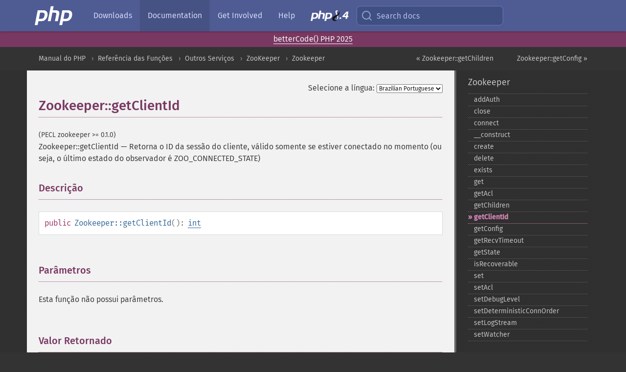

--- FILE ---
content_type: text/html; charset=utf-8
request_url: https://www.php.net/manual/pt_BR/zookeeper.getclientid.php
body_size: 7208
content:
<!DOCTYPE html>
<html xmlns="http://www.w3.org/1999/xhtml" lang="pt_BR">
<head>

  <meta charset="utf-8">
  <meta name="viewport" content="width=device-width, initial-scale=1.0">

     <base href="https://www.php.net/manual/pt_BR/zookeeper.getclientid.php">
  
  <title>PHP: Zookeeper::getClientId - Manual</title>

      <link rel="stylesheet" type="text/css" href="/cached.php?t=1756715876&amp;f=/fonts/Fira/fira.css" media="screen">
      <link rel="stylesheet" type="text/css" href="/cached.php?t=1756715876&amp;f=/fonts/Font-Awesome/css/fontello.css" media="screen">
      <link rel="stylesheet" type="text/css" href="/cached.php?t=1759298403&amp;f=/styles/theme-base.css" media="screen">
      <link rel="stylesheet" type="text/css" href="/cached.php?t=1756715876&amp;f=/styles/theme-medium.css" media="screen">
  
 <link rel="icon" type="image/svg+xml" sizes="any" href="https://www.php.net/favicon.svg?v=2">
 <link rel="icon" type="image/png" sizes="196x196" href="https://www.php.net/favicon-196x196.png?v=2">
 <link rel="icon" type="image/png" sizes="32x32" href="https://www.php.net/favicon-32x32.png?v=2">
 <link rel="icon" type="image/png" sizes="16x16" href="https://www.php.net/favicon-16x16.png?v=2">
 <link rel="shortcut icon" href="https://www.php.net/favicon.ico?v=2">

 <link rel="search" type="application/opensearchdescription+xml" href="https://www.php.net/phpnetimprovedsearch.src" title="Add PHP.net search">
 <link rel="alternate" type="application/atom+xml" href="https://www.php.net/releases/feed.php" title="PHP Release feed">
 <link rel="alternate" type="application/atom+xml" href="https://www.php.net/feed.atom" title="PHP: Hypertext Preprocessor">

 <link rel="canonical" href="https://www.php.net/manual/pt_BR/zookeeper.getclientid.php">
 <link rel="shorturl" href="https://www.php.net/manual/pt_BR/zookeeper.getclientid.php">
 <link rel="alternate" href="https://www.php.net/manual/pt_BR/zookeeper.getclientid.php" hreflang="x-default">

 <link rel="contents" href="https://www.php.net/manual/pt_BR/index.php">
 <link rel="index" href="https://www.php.net/manual/pt_BR/class.zookeeper.php">
 <link rel="prev" href="https://www.php.net/manual/pt_BR/zookeeper.getchildren.php">
 <link rel="next" href="https://www.php.net/manual/pt_BR/zookeeper.getconfig.php">

 <link rel="alternate" href="https://www.php.net/manual/en/zookeeper.getclientid.php" hreflang="en">
 <link rel="alternate" href="https://www.php.net/manual/de/zookeeper.getclientid.php" hreflang="de">
 <link rel="alternate" href="https://www.php.net/manual/es/zookeeper.getclientid.php" hreflang="es">
 <link rel="alternate" href="https://www.php.net/manual/fr/zookeeper.getclientid.php" hreflang="fr">
 <link rel="alternate" href="https://www.php.net/manual/it/zookeeper.getclientid.php" hreflang="it">
 <link rel="alternate" href="https://www.php.net/manual/ja/zookeeper.getclientid.php" hreflang="ja">
 <link rel="alternate" href="https://www.php.net/manual/pt_BR/zookeeper.getclientid.php" hreflang="pt_BR">
 <link rel="alternate" href="https://www.php.net/manual/ru/zookeeper.getclientid.php" hreflang="ru">
 <link rel="alternate" href="https://www.php.net/manual/tr/zookeeper.getclientid.php" hreflang="tr">
 <link rel="alternate" href="https://www.php.net/manual/uk/zookeeper.getclientid.php" hreflang="uk">
 <link rel="alternate" href="https://www.php.net/manual/zh/zookeeper.getclientid.php" hreflang="zh">

<link rel="stylesheet" type="text/css" href="/cached.php?t=1756715876&amp;f=/fonts/Fira/fira.css" media="screen">
<link rel="stylesheet" type="text/css" href="/cached.php?t=1756715876&amp;f=/fonts/Font-Awesome/css/fontello.css" media="screen">
<link rel="stylesheet" type="text/css" href="/cached.php?t=1759298403&amp;f=/styles/theme-base.css" media="screen">
<link rel="stylesheet" type="text/css" href="/cached.php?t=1756715876&amp;f=/styles/theme-medium.css" media="screen">


 <base href="https://www.php.net/manual/pt_BR/zookeeper.getclientid.php">

<meta name="Description" content="Retorna o ID da sess&atilde;o do cliente, v&aacute;lido somente se estiver conectado no momento (ou seja, o &uacute;ltimo estado do observador &eacute; ZOO_CONNECTED_STATE)" />

<meta name="twitter:card" content="summary_large_image" />
<meta name="twitter:site" content="@official_php" />
<meta name="twitter:title" content="PHP: Zookeeper::getClientId - Manual" />
<meta name="twitter:description" content="Retorna o ID da sess&atilde;o do cliente, v&aacute;lido somente se estiver conectado no momento (ou seja, o &uacute;ltimo estado do observador &eacute; ZOO_CONNECTED_STATE)" />
<meta name="twitter:creator" content="@official_php" />
<meta name="twitter:image:src" content="https://www.php.net/images/meta-image.png" />

<meta itemprop="name" content="PHP: Zookeeper::getClientId - Manual" />
<meta itemprop="description" content="Retorna o ID da sess&atilde;o do cliente, v&aacute;lido somente se estiver conectado no momento (ou seja, o &uacute;ltimo estado do observador &eacute; ZOO_CONNECTED_STATE)" />
<meta itemprop="image" content="https://www.php.net/images/meta-image.png" />

<meta property="og:image" content="https://www.php.net/images/meta-image.png" />
<meta property="og:description" content="Retorna o ID da sess&atilde;o do cliente, v&aacute;lido somente se estiver conectado no momento (ou seja, o &uacute;ltimo estado do observador &eacute; ZOO_CONNECTED_STATE)" />

<link href="https://fosstodon.org/@php" rel="me" />
<!-- Matomo -->
<script>
    var _paq = window._paq = window._paq || [];
    /* tracker methods like "setCustomDimension" should be called before "trackPageView" */
    _paq.push(["setDoNotTrack", true]);
    _paq.push(["disableCookies"]);
    _paq.push(['trackPageView']);
    _paq.push(['enableLinkTracking']);
    (function() {
        var u="https://analytics.php.net/";
        _paq.push(['setTrackerUrl', u+'matomo.php']);
        _paq.push(['setSiteId', '1']);
        var d=document, g=d.createElement('script'), s=d.getElementsByTagName('script')[0];
        g.async=true; g.src=u+'matomo.js'; s.parentNode.insertBefore(g,s);
    })();
</script>
<!-- End Matomo Code -->
</head>
<body class="docs ">

<nav class="navbar navbar-fixed-top">
  <div class="navbar__inner">
    <a href="/" aria-label="PHP Home" class="navbar__brand">
      <img
        src="/images/logos/php-logo-white.svg"
        aria-hidden="true"
        width="80"
        height="40"
      >
    </a>

    <div
      id="navbar__offcanvas"
      tabindex="-1"
      class="navbar__offcanvas"
      aria-label="Menu"
    >
      <button
        id="navbar__close-button"
        class="navbar__icon-item navbar_icon-item--visually-aligned navbar__close-button"
      >
        <svg xmlns="http://www.w3.org/2000/svg" width="24" viewBox="0 0 24 24" fill="currentColor"><path d="M19,6.41L17.59,5L12,10.59L6.41,5L5,6.41L10.59,12L5,17.59L6.41,19L12,13.41L17.59,19L19,17.59L13.41,12L19,6.41Z" /></svg>
      </button>

      <ul class="navbar__nav">
                            <li class="navbar__item">
              <a
                href="/downloads.php"
                                class="navbar__link  "
              >
                                  Downloads                              </a>
          </li>
                            <li class="navbar__item">
              <a
                href="/docs.php"
                aria-current="page"                class="navbar__link navbar__link--active "
              >
                                  Documentation                              </a>
          </li>
                            <li class="navbar__item">
              <a
                href="/get-involved.php"
                                class="navbar__link  "
              >
                                  Get Involved                              </a>
          </li>
                            <li class="navbar__item">
              <a
                href="/support.php"
                                class="navbar__link  "
              >
                                  Help                              </a>
          </li>
                            <li class="navbar__item">
              <a
                href="/releases/8.4/index.php"
                                class="navbar__link  navbar__release"
              >
                                  <img src="/images/php8/logo_php8_4.svg" alt="PHP 8.4">
                              </a>
          </li>
              </ul>
    </div>

    <div class="navbar__right">
      
      <!-- Desktop default search -->
      <form
        action="/manual-lookup.php"
        class="navbar__search-form"
      >
        <label for="navbar__search-input" aria-label="Search docs">
          <svg
  xmlns="http://www.w3.org/2000/svg"
  aria-hidden="true"
  width="24"
  viewBox="0 0 24 24"
  fill="none"
  stroke="currentColor"
  stroke-width="2"
  stroke-linecap="round"
  stroke-linejoin="round"
>
  <circle cx="11" cy="11" r="8"></circle>
  <line x1="21" y1="21" x2="16.65" y2="16.65"></line>
</svg>        </label>
        <input
          type="search"
          name="pattern"
          id="navbar__search-input"
          class="navbar__search-input"
          placeholder="Search docs"
          accesskey="s"
        >
        <input type="hidden" name="scope" value="quickref">
      </form>

      <!-- Desktop encanced search -->
      <button
        id="navbar__search-button"
        class="navbar__search-button"
        hidden
      >
        <svg
  xmlns="http://www.w3.org/2000/svg"
  aria-hidden="true"
  width="24"
  viewBox="0 0 24 24"
  fill="none"
  stroke="currentColor"
  stroke-width="2"
  stroke-linecap="round"
  stroke-linejoin="round"
>
  <circle cx="11" cy="11" r="8"></circle>
  <line x1="21" y1="21" x2="16.65" y2="16.65"></line>
</svg>        Search docs
      </button>

      <!-- Mobile default items -->
      <a
        id="navbar__search-link"
        href="/lookup-form.php"
        aria-label="Search docs"
        class="navbar__icon-item navbar__search-link"
      >
        <svg
  xmlns="http://www.w3.org/2000/svg"
  aria-hidden="true"
  width="24"
  viewBox="0 0 24 24"
  fill="none"
  stroke="currentColor"
  stroke-width="2"
  stroke-linecap="round"
  stroke-linejoin="round"
>
  <circle cx="11" cy="11" r="8"></circle>
  <line x1="21" y1="21" x2="16.65" y2="16.65"></line>
</svg>      </a>
      <a
        id="navbar__menu-link"
        href="/menu.php"
        aria-label="Menu"
        class="navbar__icon-item navbar_icon-item--visually-aligned navbar_menu-link"
      >
        <svg xmlns="http://www.w3.org/2000/svg"
  aria-hidden="true"
  width="24"
  viewBox="0 0 24 24"
  fill="currentColor"
>
  <path d="M3,6H21V8H3V6M3,11H21V13H3V11M3,16H21V18H3V16Z" />
</svg>      </a>

      <!-- Mobile enhanced items -->
      <button
        id="navbar__search-button-mobile"
        aria-label="Search docs"
        class="navbar__icon-item navbar__search-button-mobile"
        hidden
      >
        <svg
  xmlns="http://www.w3.org/2000/svg"
  aria-hidden="true"
  width="24"
  viewBox="0 0 24 24"
  fill="none"
  stroke="currentColor"
  stroke-width="2"
  stroke-linecap="round"
  stroke-linejoin="round"
>
  <circle cx="11" cy="11" r="8"></circle>
  <line x1="21" y1="21" x2="16.65" y2="16.65"></line>
</svg>      </button>
      <button
        id="navbar__menu-button"
        aria-label="Menu"
        class="navbar__icon-item navbar_icon-item--visually-aligned"
        hidden
      >
        <svg xmlns="http://www.w3.org/2000/svg"
  aria-hidden="true"
  width="24"
  viewBox="0 0 24 24"
  fill="currentColor"
>
  <path d="M3,6H21V8H3V6M3,11H21V13H3V11M3,16H21V18H3V16Z" />
</svg>      </button>
    </div>

    <div
      id="navbar__backdrop"
      class="navbar__backdrop"
    ></div>
  </div>

  <div id="flash-message"></div>
</nav>
<div class="headsup"><a href='/conferences/index.php#id2025-10-31-1'>betterCode() PHP 2025</a></div>
<nav id="trick"><div><dl>
<dt><a href='/manual/en/getting-started.php'>Getting Started</a></dt>
	<dd><a href='/manual/en/introduction.php'>Introduction</a></dd>
	<dd><a href='/manual/en/tutorial.php'>A simple tutorial</a></dd>
<dt><a href='/manual/en/langref.php'>Language Reference</a></dt>
	<dd><a href='/manual/en/language.basic-syntax.php'>Basic syntax</a></dd>
	<dd><a href='/manual/en/language.types.php'>Types</a></dd>
	<dd><a href='/manual/en/language.variables.php'>Variables</a></dd>
	<dd><a href='/manual/en/language.constants.php'>Constants</a></dd>
	<dd><a href='/manual/en/language.expressions.php'>Expressions</a></dd>
	<dd><a href='/manual/en/language.operators.php'>Operators</a></dd>
	<dd><a href='/manual/en/language.control-structures.php'>Control Structures</a></dd>
	<dd><a href='/manual/en/language.functions.php'>Functions</a></dd>
	<dd><a href='/manual/en/language.oop5.php'>Classes and Objects</a></dd>
	<dd><a href='/manual/en/language.namespaces.php'>Namespaces</a></dd>
	<dd><a href='/manual/en/language.enumerations.php'>Enumerations</a></dd>
	<dd><a href='/manual/en/language.errors.php'>Errors</a></dd>
	<dd><a href='/manual/en/language.exceptions.php'>Exceptions</a></dd>
	<dd><a href='/manual/en/language.fibers.php'>Fibers</a></dd>
	<dd><a href='/manual/en/language.generators.php'>Generators</a></dd>
	<dd><a href='/manual/en/language.attributes.php'>Attributes</a></dd>
	<dd><a href='/manual/en/language.references.php'>References Explained</a></dd>
	<dd><a href='/manual/en/reserved.variables.php'>Predefined Variables</a></dd>
	<dd><a href='/manual/en/reserved.exceptions.php'>Predefined Exceptions</a></dd>
	<dd><a href='/manual/en/reserved.interfaces.php'>Predefined Interfaces and Classes</a></dd>
	<dd><a href='/manual/en/reserved.attributes.php'>Predefined Attributes</a></dd>
	<dd><a href='/manual/en/context.php'>Context options and parameters</a></dd>
	<dd><a href='/manual/en/wrappers.php'>Supported Protocols and Wrappers</a></dd>
</dl>
<dl>
<dt><a href='/manual/en/security.php'>Security</a></dt>
	<dd><a href='/manual/en/security.intro.php'>Introduction</a></dd>
	<dd><a href='/manual/en/security.general.php'>General considerations</a></dd>
	<dd><a href='/manual/en/security.cgi-bin.php'>Installed as CGI binary</a></dd>
	<dd><a href='/manual/en/security.apache.php'>Installed as an Apache module</a></dd>
	<dd><a href='/manual/en/security.sessions.php'>Session Security</a></dd>
	<dd><a href='/manual/en/security.filesystem.php'>Filesystem Security</a></dd>
	<dd><a href='/manual/en/security.database.php'>Database Security</a></dd>
	<dd><a href='/manual/en/security.errors.php'>Error Reporting</a></dd>
	<dd><a href='/manual/en/security.variables.php'>User Submitted Data</a></dd>
	<dd><a href='/manual/en/security.hiding.php'>Hiding PHP</a></dd>
	<dd><a href='/manual/en/security.current.php'>Keeping Current</a></dd>
<dt><a href='/manual/en/features.php'>Features</a></dt>
	<dd><a href='/manual/en/features.http-auth.php'>HTTP authentication with PHP</a></dd>
	<dd><a href='/manual/en/features.cookies.php'>Cookies</a></dd>
	<dd><a href='/manual/en/features.sessions.php'>Sessions</a></dd>
	<dd><a href='/manual/en/features.file-upload.php'>Handling file uploads</a></dd>
	<dd><a href='/manual/en/features.remote-files.php'>Using remote files</a></dd>
	<dd><a href='/manual/en/features.connection-handling.php'>Connection handling</a></dd>
	<dd><a href='/manual/en/features.persistent-connections.php'>Persistent Database Connections</a></dd>
	<dd><a href='/manual/en/features.commandline.php'>Command line usage</a></dd>
	<dd><a href='/manual/en/features.gc.php'>Garbage Collection</a></dd>
	<dd><a href='/manual/en/features.dtrace.php'>DTrace Dynamic Tracing</a></dd>
</dl>
<dl>
<dt><a href='/manual/en/funcref.php'>Function Reference</a></dt>
	<dd><a href='/manual/en/refs.basic.php.php'>Affecting PHP's Behaviour</a></dd>
	<dd><a href='/manual/en/refs.utilspec.audio.php'>Audio Formats Manipulation</a></dd>
	<dd><a href='/manual/en/refs.remote.auth.php'>Authentication Services</a></dd>
	<dd><a href='/manual/en/refs.utilspec.cmdline.php'>Command Line Specific Extensions</a></dd>
	<dd><a href='/manual/en/refs.compression.php'>Compression and Archive Extensions</a></dd>
	<dd><a href='/manual/en/refs.crypto.php'>Cryptography Extensions</a></dd>
	<dd><a href='/manual/en/refs.database.php'>Database Extensions</a></dd>
	<dd><a href='/manual/en/refs.calendar.php'>Date and Time Related Extensions</a></dd>
	<dd><a href='/manual/en/refs.fileprocess.file.php'>File System Related Extensions</a></dd>
	<dd><a href='/manual/en/refs.international.php'>Human Language and Character Encoding Support</a></dd>
	<dd><a href='/manual/en/refs.utilspec.image.php'>Image Processing and Generation</a></dd>
	<dd><a href='/manual/en/refs.remote.mail.php'>Mail Related Extensions</a></dd>
	<dd><a href='/manual/en/refs.math.php'>Mathematical Extensions</a></dd>
	<dd><a href='/manual/en/refs.utilspec.nontext.php'>Non-Text MIME Output</a></dd>
	<dd><a href='/manual/en/refs.fileprocess.process.php'>Process Control Extensions</a></dd>
	<dd><a href='/manual/en/refs.basic.other.php'>Other Basic Extensions</a></dd>
	<dd><a href='/manual/en/refs.remote.other.php'>Other Services</a></dd>
	<dd><a href='/manual/en/refs.search.php'>Search Engine Extensions</a></dd>
	<dd><a href='/manual/en/refs.utilspec.server.php'>Server Specific Extensions</a></dd>
	<dd><a href='/manual/en/refs.basic.session.php'>Session Extensions</a></dd>
	<dd><a href='/manual/en/refs.basic.text.php'>Text Processing</a></dd>
	<dd><a href='/manual/en/refs.basic.vartype.php'>Variable and Type Related Extensions</a></dd>
	<dd><a href='/manual/en/refs.webservice.php'>Web Services</a></dd>
	<dd><a href='/manual/en/refs.utilspec.windows.php'>Windows Only Extensions</a></dd>
	<dd><a href='/manual/en/refs.xml.php'>XML Manipulation</a></dd>
	<dd><a href='/manual/en/refs.ui.php'>GUI Extensions</a></dd>
</dl>
<dl>
<dt>Keyboard Shortcuts</dt><dt>?</dt>
<dd>This help</dd>
<dt>j</dt>
<dd>Next menu item</dd>
<dt>k</dt>
<dd>Previous menu item</dd>
<dt>g p</dt>
<dd>Previous man page</dd>
<dt>g n</dt>
<dd>Next man page</dd>
<dt>G</dt>
<dd>Scroll to bottom</dd>
<dt>g g</dt>
<dd>Scroll to top</dd>
<dt>g h</dt>
<dd>Goto homepage</dd>
<dt>g s</dt>
<dd>Goto search<br>(current page)</dd>
<dt>/</dt>
<dd>Focus search box</dd>
</dl></div></nav>
<div id="goto">
    <div class="search">
         <div class="text"></div>
         <div class="results"><ul></ul></div>
   </div>
</div>

  <div id="breadcrumbs" class="clearfix">
    <div id="breadcrumbs-inner">
          <div class="next">
        <a href="zookeeper.getconfig.php">
          Zookeeper::getConfig &raquo;
        </a>
      </div>
              <div class="prev">
        <a href="zookeeper.getchildren.php">
          &laquo; Zookeeper::getChildren        </a>
      </div>
          <ul>
            <li><a href='index.php'>Manual do PHP</a></li>      <li><a href='funcref.php'>Refer&ecirc;ncia das Fun&ccedil;&otilde;es</a></li>      <li><a href='refs.remote.other.php'>Outros Servi&ccedil;os</a></li>      <li><a href='book.zookeeper.php'>ZooKeeper</a></li>      <li><a href='class.zookeeper.php'>Zookeeper</a></li>      </ul>
    </div>
  </div>




<div id="layout" class="clearfix">
  <section id="layout-content">
  <div class="page-tools">
    <div class="change-language">
      <form action="/manual/change.php" method="get" id="changelang" name="changelang">
        <fieldset>
          <label for="changelang-langs">Selecione a língua:</label>
          <select onchange="document.changelang.submit()" name="page" id="changelang-langs">
            <option value='en/zookeeper.getclientid.php'>English</option>
            <option value='de/zookeeper.getclientid.php'>German</option>
            <option value='es/zookeeper.getclientid.php'>Spanish</option>
            <option value='fr/zookeeper.getclientid.php'>French</option>
            <option value='it/zookeeper.getclientid.php'>Italian</option>
            <option value='ja/zookeeper.getclientid.php'>Japanese</option>
            <option value='pt_BR/zookeeper.getclientid.php' selected="selected">Brazilian Portuguese</option>
            <option value='ru/zookeeper.getclientid.php'>Russian</option>
            <option value='tr/zookeeper.getclientid.php'>Turkish</option>
            <option value='uk/zookeeper.getclientid.php'>Ukrainian</option>
            <option value='zh/zookeeper.getclientid.php'>Chinese (Simplified)</option>
            <option value='help-translate.php'>Other</option>
          </select>
        </fieldset>
      </form>
    </div>
  </div><div id="zookeeper.getclientid" class="refentry">
 <div class="refnamediv">
  <h1 class="refname">Zookeeper::getClientId</h1>
  <p class="verinfo">(PECL zookeeper &gt;= 0.1.0)</p><p class="refpurpose"><span class="refname">Zookeeper::getClientId</span> &mdash; <span class="dc-title">Retorna o ID da sessão do cliente, válido somente se estiver conectado no momento (ou seja, o último estado do observador é ZOO_CONNECTED_STATE)</span></p>

 </div>

 <div class="refsect1 description" id="refsect1-zookeeper.getclientid-description">
  <h3 class="title">Descrição</h3>
  <div class="methodsynopsis dc-description">
   <span class="modifier">public</span>
   <span class="methodname"><strong>Zookeeper::getClientId</strong></span>(): <span class="type"><a href="language.types.integer.php" class="type int">int</a></span></div>

 </div>


 <div class="refsect1 parameters" id="refsect1-zookeeper.getclientid-parameters">
  <h3 class="title">Parâmetros</h3>
  <p class="para">Esta função não possui parâmetros.</p>
 </div>


 <div class="refsect1 returnvalues" id="refsect1-zookeeper.getclientid-returnvalues">
  <h3 class="title">Valor Retornado</h3>
  <p class="para">
   Retorna o ID da sessão do cliente em caso de sucesso e falso em caso de falha.
  </p>
 </div>


 <div class="refsect1 errors" id="refsect1-zookeeper.getclientid-errors">
  <h3 class="title">Erros/Exceções</h3>
  <p class="para">
   Este método emite um erro/aviso PHP quando não consegue obter o ID da sessão do cliente.
  </p>
  <div class="caution"><strong class="caution">Cuidado</strong>
   <p class="para">
    Desde a versão 0.3.0, este método emite <span class="classname"><a href="class.zookeeperexception.php" class="classname">ZookeeperException</a></span> e seus derivados.
   </p>
  </div>
 </div>


 <div class="refsect1 seealso" id="refsect1-zookeeper.getclientid-seealso">
  <h3 class="title">Veja Também</h3>
  <ul class="simplelist">
   <li><span class="methodname"><a href="zookeeper.construct.php" class="methodname" rel="rdfs-seeAlso">Zookeeper::__construct()</a> - Cria um identificador para comunica&ccedil;&atilde;o com o ZooKeeper</span></li>
   <li><span class="methodname"><a href="zookeeper.connect.php" class="methodname" rel="rdfs-seeAlso">Zookeeper::connect()</a> - Cria um identificador para comunica&ccedil;&atilde;o com o ZooKeeper</span></li>
   <li><span class="methodname"><a href="zookeeper.getstate.php" class="methodname" rel="rdfs-seeAlso">Zookeeper::getState()</a> - Obt&eacute;m o estado da conex&atilde;o do zookeper</span></li>
   <li><a href="class.zookeeper.php#zookeeper.constants.states" class="link">Estados ZooKeeper</a></li>
   <li><span class="classname"><a href="class.zookeeperexception.php" class="classname">ZookeeperException</a></span></li>
  </ul>
 </div>


</div>    <div class="contribute">
      <h3 class="title">Melhore Esta Página</h3>
      <div>
         
      </div>
      <div class="edit-bug">
        <a href="https://github.com/php/doc-base/blob/master/README.md" title="Este atalho te leva ao nosso guia de contribuição no GitHub" target="_blank" rel="noopener noreferrer">Aprenda Como Melhorar Esta Página</a>
        •
        <a href="https://github.com/php/doc-pt_br">Envie uma Solicitação de Modificação</a>
        •
        <a href="https://github.com/php/doc-pt_br/issues/new?body=From%20manual%20page:%20https:%2F%2Fphp.net%2Fzookeeper.getclientid%0A%0A---">Reporte um Problema</a>
      </div>
    </div><section id="usernotes">
 <div class="head">
  <span class="action"><a href="/manual/add-note.php?sect=zookeeper.getclientid&amp;repo=pt_br&amp;redirect=https://www.php.net/manual/pt_BR/zookeeper.getclientid.php">＋<small>adicionar nota</small></a></span>
  <h3 class="title">Notas de Usuários </h3>
 </div>
 <div class="note">Não há notas de usuários para esta página.</div></section>    </section><!-- layout-content -->
        <aside class='layout-menu'>

        <ul class='parent-menu-list'>
                                    <li>
                <a href="class.zookeeper.php">Zookeeper</a>

                                    <ul class='child-menu-list'>

                                                <li class="">
                            <a href="zookeeper.addauth.php" title="addAuth">addAuth</a>
                        </li>
                                                <li class="">
                            <a href="zookeeper.close.php" title="close">close</a>
                        </li>
                                                <li class="">
                            <a href="zookeeper.connect.php" title="connect">connect</a>
                        </li>
                                                <li class="">
                            <a href="zookeeper.construct.php" title="_&#8203;_&#8203;construct">_&#8203;_&#8203;construct</a>
                        </li>
                                                <li class="">
                            <a href="zookeeper.create.php" title="create">create</a>
                        </li>
                                                <li class="">
                            <a href="zookeeper.delete.php" title="delete">delete</a>
                        </li>
                                                <li class="">
                            <a href="zookeeper.exists.php" title="exists">exists</a>
                        </li>
                                                <li class="">
                            <a href="zookeeper.get.php" title="get">get</a>
                        </li>
                                                <li class="">
                            <a href="zookeeper.getacl.php" title="getAcl">getAcl</a>
                        </li>
                                                <li class="">
                            <a href="zookeeper.getchildren.php" title="getChildren">getChildren</a>
                        </li>
                                                <li class="current">
                            <a href="zookeeper.getclientid.php" title="getClientId">getClientId</a>
                        </li>
                                                <li class="">
                            <a href="zookeeper.getconfig.php" title="getConfig">getConfig</a>
                        </li>
                                                <li class="">
                            <a href="zookeeper.getrecvtimeout.php" title="getRecvTimeout">getRecvTimeout</a>
                        </li>
                                                <li class="">
                            <a href="zookeeper.getstate.php" title="getState">getState</a>
                        </li>
                                                <li class="">
                            <a href="zookeeper.isrecoverable.php" title="isRecoverable">isRecoverable</a>
                        </li>
                                                <li class="">
                            <a href="zookeeper.set.php" title="set">set</a>
                        </li>
                                                <li class="">
                            <a href="zookeeper.setacl.php" title="setAcl">setAcl</a>
                        </li>
                                                <li class="">
                            <a href="zookeeper.setdebuglevel.php" title="setDebugLevel">setDebugLevel</a>
                        </li>
                                                <li class="">
                            <a href="zookeeper.setdeterministicconnorder.php" title="setDeterministicConnOrder">setDeterministicConnOrder</a>
                        </li>
                                                <li class="">
                            <a href="zookeeper.setlogstream.php" title="setLogStream">setLogStream</a>
                        </li>
                                                <li class="">
                            <a href="zookeeper.setwatcher.php" title="setWatcher">setWatcher</a>
                        </li>
                        
                    </ul>
                
            </li>
                        
                    </ul>
    </aside>


  </div><!-- layout -->

  <footer>
    <div class="container footer-content">
      <div class="row-fluid">
      <ul class="footmenu">
        <li><a href="/manual/pt_BR/copyright.php">Copyright &copy; 2001-2025 The PHP Documentation Group</a></li>
        <li><a href="/my.php">My PHP.net</a></li>
        <li><a href="/contact.php">Contact</a></li>
        <li><a href="/sites.php">Other PHP.net sites</a></li>
        <li><a href="/privacy.php">Privacy policy</a></li>
      </ul>
      </div>
    </div>
  </footer>

    
<script src="/cached.php?t=1756715876&amp;f=/js/ext/jquery-3.6.0.min.js"></script>
<script src="/cached.php?t=1756715876&amp;f=/js/ext/FuzzySearch.min.js"></script>
<script src="/cached.php?t=1756715876&amp;f=/js/ext/mousetrap.min.js"></script>
<script src="/cached.php?t=1756715876&amp;f=/js/ext/jquery.scrollTo.min.js"></script>
<script src="/cached.php?t=1756715876&amp;f=/js/search.js"></script>
<script src="/cached.php?t=1756715876&amp;f=/js/common.js"></script>
<script type="module" src="/cached.php?t=1759587603&amp;f=/js/interactive-examples.js"></script>

<a id="toTop" href="javascript:;"><span id="toTopHover"></span><img width="40" height="40" alt="To Top" src="/images/to-top@2x.png"></a>

<div id="search-modal__backdrop" class="search-modal__backdrop">
  <div
    role="dialog"
    aria-label="Search modal"
    id="search-modal"
    class="search-modal"
  >
    <div class="search-modal__header">
      <div class="search-modal__form">
        <div class="search-modal__input-icon">
          <!-- https://feathericons.com search -->
          <svg xmlns="http://www.w3.org/2000/svg"
            aria-hidden="true"
            width="24"
            viewBox="0 0 24 24"
            fill="none"
            stroke="currentColor"
            stroke-width="2"
            stroke-linecap="round"
            stroke-linejoin="round"
          >
            <circle cx="11" cy="11" r="8"></circle>
            <line x1="21" y1="21" x2="16.65" y2="16.65"></line>
          </svg>
        </div>
        <input
          type="search"
          id="search-modal__input"
          class="search-modal__input"
          placeholder="Search docs"
          aria-label="Search docs"
        />
      </div>

      <button aria-label="Close" class="search-modal__close">
        <!-- https://pictogrammers.com/library/mdi/icon/close/ -->
        <svg
          xmlns="http://www.w3.org/2000/svg"
          aria-hidden="true"
          width="24"
          viewBox="0 0 24 24"
        >
          <path d="M19,6.41L17.59,5L12,10.59L6.41,5L5,6.41L10.59,12L5,17.59L6.41,19L12,13.41L17.59,19L19,17.59L13.41,12L19,6.41Z"/>
        </svg>
      </button>
    </div>
    <div
      role="listbox"
      aria-label="Search results"
      id="search-modal__results"
      class="search-modal__results"
    ></div>
    <div class="search-modal__helper-text">
      <div>
        <kbd>↑</kbd> and <kbd>↓</kbd> to navigate •
        <kbd>Enter</kbd> to select •
        <kbd>Esc</kbd> to close
      </div>
      <div>
        Press <kbd>Enter</kbd> without
        selection to search using Google
      </div>
    </div>
  </div>
</div>

</body>
</html>


--- FILE ---
content_type: text/css;charset=UTF-8
request_url: https://www.php.net/cached.php?t=1756715876&f=/fonts/Font-Awesome/css/fontello.css
body_size: 773
content:
@font-face {
  font-family: 'fontello';
  src: url('/fonts/Font-Awesome/font/fontello.eot?96103027');
  src: url('/fonts/Font-Awesome/font/fontello.eot?96103027#iefix') format('embedded-opentype'),
       url('/fonts/Font-Awesome/font/fontello.woff2?96103027') format('woff2'),
       url('/fonts/Font-Awesome/font/fontello.woff?96103027') format('woff'),
       url('/fonts/Font-Awesome/font/fontello.ttf?96103027') format('truetype'),
       url('/fonts/Font-Awesome/font/fontello.svg?96103027#fontello') format('svg');
  font-weight: normal;
  font-style: normal;
}
/* Chrome hack: SVG is rendered more smooth in Windozze. 100% magic, uncomment if you need it. */
/* Note, that will break hinting! In other OS-es font will be not as sharp as it could be */
/*
@media screen and (-webkit-min-device-pixel-ratio:0) {
  @font-face {
    font-family: 'fontello';
    src: url('../font/fontello.svg?96103027#fontello') format('svg');
  }
}
*/
[class^="icon-"]:before, [class*=" icon-"]:before {
  font-family: "fontello";
  font-style: normal;
  font-weight: normal;
  speak: never;

  display: inline-block;
  text-decoration: inherit;
  width: 1em;
  margin-right: .2em;
  text-align: center;
  /* opacity: .8; */

  /* For safety - reset parent styles, that can break glyph codes*/
  font-variant: normal;
  text-transform: none;

  /* fix buttons height, for twitter bootstrap */
  line-height: 1em;

  /* Animation center compensation - margins should be symmetric */
  /* remove if not needed */
  margin-left: .2em;

  /* you can be more comfortable with increased icons size */
  /* font-size: 120%; */

  /* Font smoothing. That was taken from TWBS */
  -webkit-font-smoothing: antialiased;
  -moz-osx-font-smoothing: grayscale;

  /* Uncomment for 3D effect */
  /* text-shadow: 1px 1px 1px rgba(127, 127, 127, 0.3); */
}

.icon-x-twitter:before { content: '\e800'; } /* '' */
.icon-mastodon:before { content: '\e801'; } /* '' */
.icon-linkedin:before { content: '\f0e1'; } /* '' */


--- FILE ---
content_type: image/svg+xml
request_url: https://www.php.net/images/bg-texture-00.svg
body_size: 50
content:
<svg xmlns="http://www.w3.org/2000/svg" width="4" height="4">
  <path style="stroke:#000;stroke-width:.5;stroke-opacity:.25" d="M 0,0 4,4 M 0,4 4,0"/>
</svg>


--- FILE ---
content_type: application/javascript
request_url: https://www.php.net/cached.php?t=1756715876&f=/js/search.js
body_size: 4374
content:
/**
 * Initialize the PHP search functionality with a given language.
 * Loads the search index, sets up FuzzySearch, and returns a search function.
 *
 * @param {string} language The language for which the search index should be
 * loaded.
 * @returns {Promise<(query: string) => Array>} A function that takes a query
 * and performs a search using the loaded index.
 */
const initPHPSearch = async (language) => {
    const MILLISECONDS_PER_DAY = 24 * 60 * 60 * 1000;
    const CACHE_DAYS = 14;

    /**
     * Converts the structure from search-index.php into an array of objects,
     * mapping the index entries to their respective types.
     *
     * @param {object} index
     * @returns {Array}
     */
    const processIndex = (index) => {
        return Object.entries(index)
            .map(([id, [name, description, tag]]) => {
                if (!name) return null;

                let type = "General";
                switch (tag) {
                    case "phpdoc:varentry":
                        type = "Variable";
                        break;

                    case "refentry":
                        type = "Function";
                        break;

                    case "phpdoc:exceptionref":
                        type = "Exception";
                        break;

                    case "phpdoc:classref":
                        type = "Class";
                        break;

                    case "set":
                    case "book":
                    case "reference":
                        type = "Extension";
                        break;
                }

                return {
                    id,
                    name,
                    description,
                    tag,
                    type,
                    methodName: name.split("::").pop(),
                };
            })
            .filter(Boolean);
    };

    /**
     * Looks up the search index cached in localStorage.
     *
     * @returns {Array|null}
     */
    const lookupIndexCache = () => {
        const key = `search-${language}`;
        const cache = window.localStorage.getItem(key);

        if (!cache) {
            return null;
        }

        const { data, time: cachedDate } = JSON.parse(cache);

        // Invalidate old search cache format (previously an object)
        // TODO: Remove this check once the new search index (a single array)
        // has been in use for a while.
        if (!Array.isArray(data)) {
            console.log("Invalidating old search cache format");
            return null;
        }

        const expireDate = cachedDate + CACHE_DAYS * MILLISECONDS_PER_DAY;

        if (Date.now() > expireDate) {
            return null;
        }

        return data;
    };

    /**
     * Fetch the search index.
     *
     * @returns {Promise<Array>} The search index.
     */
    const fetchIndex = async () => {
        const key = `search-${language}`;
        const response = await fetch(`/js/search-index.php?lang=${language}`);
        const data = await response.json();
        const items = processIndex(data);

        try {
            localStorage.setItem(
                key,
                JSON.stringify({
                    data: items,
                    time: Date.now(),
                }),
            );
        } catch (e) {
            // Local storage might be full, or other error.
            // Just continue without caching.
            console.error("Failed to cache search index", e);
        }

        return items;
    };

    /**
     * Loads the search index, using cache if available.
     *
     * @returns {Promise<Array>}
     */
    const loadIndex = async () => {
        const cached = lookupIndexCache();
        return cached || fetchIndex();
    };

    /**
     * Load the language index, falling back to English on error.
     *
     * @returns {Promise<Array>}
     */
    const loadIndexWithFallback = async () => {
        try {
            return await loadIndex();
        } catch (error) {
            if (language !== "en") {
                language = "en";
                return loadIndexWithFallback();
            }
            throw error;
        }
    };

    /**
     * Perform a search using the given query and a FuzzySearch instance.
     *
     * @param {string} query The search query.
     * @param {object} fuzzyhound The FuzzySearch instance to use for searching.
     * @returns {Array} An array of search results.
     */
    const search = (query, fuzzyhound) => {
        return fuzzyhound
            .search(query)
            .map((result) => {
                // Boost Language Reference matches.
                if (result.item.id.startsWith("language")) {
                    result.score += 10;
                }
                return result;
            })
            .sort((a, b) => b.score - a.score);
    };

    const searchIndex = await loadIndexWithFallback();
    if (!searchIndex) {
        throw new Error("Failed to load search index");
    }

    fuzzyhound = new FuzzySearch({
        source: searchIndex,
        token_sep: " \t.,-_",
        score_test_fused: true,
        keys: ["name", "methodName", "description"],
        thresh_include: 5.0,
        thresh_relative_to_best: 0.7,
        bonus_match_start: 0.7,
        bonus_token_order: 1.0,
        bonus_position_decay: 0.3,
        token_query_min_length: 1,
        token_field_min_length: 2,
        output_map: "root",
    });

    return (query) => search(query, fuzzyhound);
};

/**
 * Initialize the search modal, handling focus trap and modal transitions.
 */
const initSearchModal = () => {
    const backdropElement = document.getElementById("search-modal__backdrop");
    const modalElement = document.getElementById("search-modal");
    const resultsElement = document.getElementById("search-modal__results");
    const inputElement = document.getElementById("search-modal__input");

    const focusTrapHandler = (event) => {
        if (event.key != "Tab") {
            return;
        }

        const selectable = modalElement.querySelectorAll("input, button, a");
        const lastElement = selectable[selectable.length - 1];

        if (event.shiftKey) {
            if (document.activeElement === inputElement) {
                event.preventDefault();
                lastElement.focus();
            }
        } else if (document.activeElement === lastElement) {
            event.preventDefault();
            inputElement.focus();
        }
    };

    const onModalTransitionEnd = (handler) => {
        backdropElement.addEventListener("transitionend", handler, {
            once: true,
        });
    };

    const documentWidth = document.documentElement.clientWidth;
    const scrollbarWidth = Math.abs(window.innerWidth - documentWidth);

    const show = function () {
        if (
            backdropElement.classList.contains("show") ||
            backdropElement.classList.contains("showing")
        ) {
            return;
        }

        document.body.style.overflow = "hidden";
        document.documentElement.style.overflow = "hidden";
        resultsElement.innerHTML = "";
        document.body.style.paddingRight = `${scrollbarWidth}px`;

        backdropElement.setAttribute("aria-modal", "true");
        backdropElement.setAttribute("role", "dialog");
        backdropElement.classList.add("showing");
        inputElement.focus();
        inputElement.value = "";
        document.addEventListener("keydown", focusTrapHandler);

        onModalTransitionEnd(() => {
            backdropElement.classList.remove("showing");
            backdropElement.classList.add("show");
        });
    };

    const hide = function () {
        if (!backdropElement.classList.contains("show")) {
            return;
        }

        backdropElement.classList.add("hiding");
        backdropElement.classList.remove("show");
        backdropElement.removeAttribute("aria-modal");
        backdropElement.removeAttribute("role");
        onModalTransitionEnd(() => {
            document.body.style.overflow = "auto";
            document.documentElement.style.overflow = "auto";
            document.body.style.paddingRight = "0px";
            backdropElement.classList.remove("hiding");
            document.removeEventListener("keydown", focusTrapHandler);
        });
    };

    const searchLink = document.getElementById("navbar__search-link");
    const searchButtonMobile = document.getElementById(
        "navbar__search-button-mobile",
    );
    const searchButton = document.getElementById("navbar__search-button");

    // Enhance mobile search
    searchLink.setAttribute("hidden", "true");
    searchButtonMobile.removeAttribute("hidden");

    // Enhance desktop search
    document
        .querySelector(".navbar__search-form")
        .setAttribute("hidden", "true");
    searchButton.removeAttribute("hidden");

    // Open when the search button is clicked
    [searchButton, searchButtonMobile].forEach((button) =>
        button.addEventListener("click", show),
    );

    // Open when / is pressed
    document.addEventListener("keydown", (event) => {
        const target = event.target;

        if (
            target.contentEditable === "true" ||
            target.tagName === "INPUT" ||
            target.tagName === "TEXTAREA"
        ) {
            return;
        }

        if (event.key === "/") {
            show();
            event.preventDefault();
        }
    });

    // Close when the close button is clicked
    document
        .querySelector(".search-modal__close")
        .addEventListener("click", hide);

    // Close when the escape key is pressed
    document.addEventListener("keydown", (event) => {
        if (event.key === "Escape") {
            hide();
        }
    });

    // Close when the user clicks outside of it
    backdropElement.addEventListener("click", (event) => {
        if (event.target === backdropElement) {
            hide();
        }
    });
};

/**
 * Initialize the search modal UI, setting up search result rendering and
 * input handling.
 *
 * @param {object} options An object containing the search callback, language,
 * and result limit.
 */
const initSearchUI = ({ searchCallback, language, limit = 30 }) => {
    const DEBOUNCE_DELAY = 200;
    // https://pictogrammers.com/library/mdi/icon/code-braces/
    const BRACES_ICON =
        '<svg xmlns="http://www.w3.org/2000/svg" viewBox="0 0 24 24"><path d="M8,3A2,2 0 0,0 6,5V9A2,2 0 0,1 4,11H3V13H4A2,2 0 0,1 6,15V19A2,2 0 0,0 8,21H10V19H8V14A2,2 0 0,0 6,12A2,2 0 0,0 8,10V5H10V3M16,3A2,2 0 0,1 18,5V9A2,2 0 0,0 20,11H21V13H20A2,2 0 0,0 18,15V19A2,2 0 0,1 16,21H14V19H16V14A2,2 0 0,1 18,12A2,2 0 0,1 16,10V5H14V3H16Z" /></svg>';
    // https://pictogrammers.com/library/mdi/icon/file-document-outline/
    const DOCUMENT_ICON =
        '<svg xmlns="http://www.w3.org/2000/svg" viewBox="0 0 24 24"><path d="M6,2A2,2 0 0,0 4,4V20A2,2 0 0,0 6,22H18A2,2 0 0,0 20,20V8L14,2H6M6,4H13V9H18V20H6V4M8,12V14H16V12H8M8,16V18H13V16H8Z" /></svg>';

    const resultsElement = document.getElementById("search-modal__results");
    const inputElement = document.getElementById("search-modal__input");
    let selectedIndex = -1;

    /**
     * Update the selected result in the results container.
     */
    const updateSelectedResult = () => {
        const results = resultsElement.querySelectorAll(
            ".search-modal__result",
        );
        results.forEach((result, index) => {
            const isSelected = index === selectedIndex;
            result.setAttribute("aria-selected", isSelected ? "true" : "false");
            if (!isSelected) {
                result.classList.remove("selected");
                return;
            }
            result.classList.add("selected");
            result.scrollIntoView({
                behavior: "smooth",
                block: "nearest",
            });
        });
    };

    /**
     * Render the search results.
     *
     * @param {Array} results The search results.
     */
    const renderResults = (results) => {
        const escape = (html) => {
            const div = document.createElement("div");
            const node = document.createTextNode(html);
            div.appendChild(node);
            return div.innerHTML;
        };

        let resultsHtml = "";
        results.forEach(({ item }, i) => {
            const icon = ["General", "Extension"].includes(item.type)
                ? DOCUMENT_ICON
                : BRACES_ICON;
            const link = `/manual/${encodeURIComponent(language)}/${encodeURIComponent(item.id)}.php`;

            const description =
                item.type !== "General"
                    ? `${item.type} • ${item.description}`
                    : item.description;

            resultsHtml += `
                <a
                    href="${link}"
                    class="search-modal__result"
                    role="option"
                    aria-labelledby="search-modal__result-name-${i}"
                    aria-describedby="search-modal__result-description-${i}"
                    aria-selected="false"
                >
                    <div class="search-modal__result-icon">${icon}</div>
                    <div class="search-modal__result-content">
                        <div
                            id="search-modal__result-name-${i}"
                            class="search-modal__result-name"
                        >
                            ${escape(item.name)}
                        </div>
                        <div
                            id="search-modal__result-description-${i}"
                            class="search-modal__result-description"
                        >
                            ${escape(description)}
                        </div>
                    </div>
                </a>
            `;
        });

        resultsElement.innerHTML = resultsHtml;
    };

    const debounce = (func, delay) => {
        let timeoutId;
        return (...args) => {
            clearTimeout(timeoutId);
            timeoutId = setTimeout(() => func(...args), delay);
        };
    };

    const handleKeyDown = (event) => {
        const resultsElements = resultsElement.querySelectorAll(
            ".search-modal__result",
        );

        switch (event.key) {
            case "ArrowDown":
                event.preventDefault();
                selectedIndex = Math.min(
                    selectedIndex + 1,
                    resultsElements.length - 1,
                );
                updateSelectedResult();
                break;
            case "ArrowUp":
                event.preventDefault();
                selectedIndex = Math.max(selectedIndex - 1, -1);
                updateSelectedResult();
                break;
            case "Enter":
                if (selectedIndex !== -1) {
                    event.preventDefault();
                    resultsElements[selectedIndex].click();
                } else {
                    window.location.href = `/search.php?lang=${language}&q=${encodeURIComponent(inputElement.value)}`;
                }
                break;
            case "Escape":
                selectedIndex = -1;
                break;
        }
    };

    const handleInput = (event) => {
        const results = searchCallback(event.target.value);
        renderResults(results.slice(0, limit), language, resultsElement);
        selectedIndex = -1;
    };
    const debouncedHandleInput = debounce(handleInput, DEBOUNCE_DELAY);

    inputElement.addEventListener("input", debouncedHandleInput);
    inputElement.addEventListener("keydown", handleKeyDown);
};
